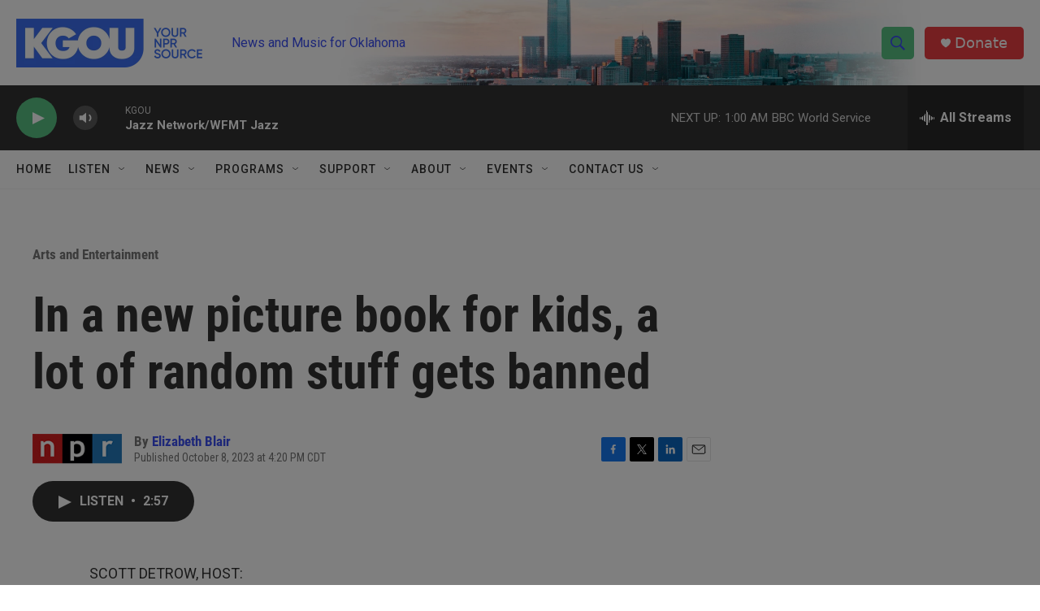

--- FILE ---
content_type: text/html; charset=utf-8
request_url: https://www.google.com/recaptcha/api2/aframe
body_size: -86
content:
<!DOCTYPE HTML><html><head><meta http-equiv="content-type" content="text/html; charset=UTF-8"></head><body><script nonce="8g3viwI_mqD9uTn5QFCIrg">/** Anti-fraud and anti-abuse applications only. See google.com/recaptcha */ try{var clients={'sodar':'https://pagead2.googlesyndication.com/pagead/sodar?'};window.addEventListener("message",function(a){try{if(a.source===window.parent){var b=JSON.parse(a.data);var c=clients[b['id']];if(c){var d=document.createElement('img');d.src=c+b['params']+'&rc='+(localStorage.getItem("rc::a")?sessionStorage.getItem("rc::b"):"");window.document.body.appendChild(d);sessionStorage.setItem("rc::e",parseInt(sessionStorage.getItem("rc::e")||0)+1);localStorage.setItem("rc::h",'1768965750641');}}}catch(b){}});window.parent.postMessage("_grecaptcha_ready", "*");}catch(b){}</script></body></html>